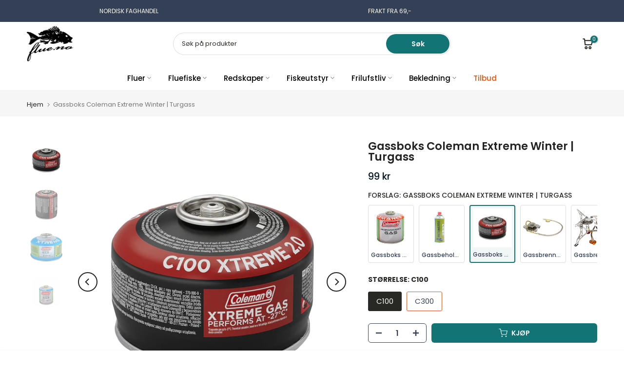

--- FILE ---
content_type: text/html; charset=utf-8
request_url: https://flue.no/products/thermos-microlite-500-twist-gsi?view=a-configs
body_size: 5631
content:

<div id="theme-configs"><section id="shopify-section-template--25813345763621__main-qv" class="shopify-section t4s-section t4s-section-main t4s-section-main-product t4s_tp_flickity t4s-section-admn-fixed"><link href="//flue.no/cdn/shop/t/67/assets/pre_flickityt4s.min.css?v=80452565481494416591763402910" rel="stylesheet" type="text/css" media="all" />
  <link href="//flue.no/cdn/shop/t/67/assets/slider-settings.css?v=46721434436777892401763402919" rel="stylesheet" type="text/css" media="all" />
  <link href="//flue.no/cdn/shop/t/67/assets/main-product.css?v=134637357451055475961763402904" rel="stylesheet" type="text/css" media="all" />
  <link href="//flue.no/cdn/shop/t/67/assets/qv-product.css?v=61730956059818974521763402915" rel="stylesheet" type="text/css" media="all" />
  <style>.t4s-drawer[aria-hidden=false] { z-index: 2000; }</style>
  
  <div class="t4s-container- t4s-product-quick-view t4s-product-media__without_thumbnails t4s-product-thumb-size__">
    <div data-product-featured='{"id":"9919764201765", "disableSwatch":true, "media": true,"enableHistoryState": false, "formID": "#product-form-9919764201765template--25813345763621__main-qv", "removeSoldout":false, "changeVariantByImg":true, "isNoPick":false,"hasSoldoutUnavailable":false,"enable_zoom_click_mb":null,"main_click":"null","canMediaGroup":false,"isGrouped":false,"available":true, "customBadge":null, "customBadgeHandle":null,"dateStart":1753239837, "compare_at_price":49900,"price":25900, "isPreoder":false, "showFirstMedia":false }' class="t4s-row t4s-row__product is-zoom-type__" data-t4s-zoom-main>
      <div class="t4s-col-md-6 t4s-col-12 t4s-col-item t4s-product__media-wrapper"><link href="//flue.no/cdn/shop/t/67/assets/slider-settings.css?v=46721434436777892401763402919" rel="stylesheet" type="text/css" media="all" />
            <div class="t4s-row t4s-g-0 t4s-gx-10 t4s-gx-lg-20">
              <div data-product-single-media-group class="t4s-col-12 t4s-col-item">
                <div data-t4s-gallery- data-main-media data-t4s-thumb-true class="t4s-row t4s-g-0 t4s-slide-eff-fade flickityt4s t4s_ratioadapt t4s_position_8 t4s_cover t4s-flicky-slider  t4s-slider-btn-true t4s-slider-btn-style-outline t4s-slider-btn-round t4s-slider-btn-small t4s-slider-btn-cl-dark t4s-slider-btn-vi-always t4s-slider-btn-hidden-mobile-false" data-flickityt4s-js='{"t4sid": "template--25813345763621__main-qv", "status": true, "checkVisibility": false, "cellSelector": "[data-main-slide]:not(.is--media-hide)","isFilter":false,"imagesLoaded": 0,"adaptiveHeight": 1, "contain": 1, "groupCells": "100%", "dragThreshold" : 6, "cellAlign": "left","wrapAround": true,"prevNextButtons": true,"percentPosition": 1,"pageDots": false, "autoPlay" : 0, "pauseAutoPlayOnHover" : true }'><div data-product-single-media-wrapper data-main-slide class="t4s-col-12 t4s-col-item t4s-product__media-item " data-media-id="53667535913253" data-nt-media-id="template--25813345763621__main-qv-53667535913253" data-media-type="image" data-grname="" data-grpvl="">
	<div data-t4s-gallery--open class="t4s_ratio t4s-product__media is-pswp-disable" style="--aspect-ratioapt:1.0;--mw-media:1000px">
		<noscript><img src="//flue.no/cdn/shop/files/0003720_microlite-500-twist-bluesky-blue.jpg?v=1753239958&amp;width=720" alt="" srcset="//flue.no/cdn/shop/files/0003720_microlite-500-twist-bluesky-blue.jpg?v=1753239958&amp;width=288 288w, //flue.no/cdn/shop/files/0003720_microlite-500-twist-bluesky-blue.jpg?v=1753239958&amp;width=576 576w" width="720" height="720" loading="lazy" class="t4s-img-noscript" sizes="(min-width: 1500px) 1500px, (min-width: 750px) calc((100vw - 11.5rem) / 2), calc(100vw - 4rem)"></noscript>
	   <img data-master="//flue.no/cdn/shop/files/0003720_microlite-500-twist-bluesky-blue.jpg?v=1753239958" class="lazyloadt4s t4s-lz--fadeIn" data-src="//flue.no/cdn/shop/files/0003720_microlite-500-twist-bluesky-blue.jpg?v=1753239958&width=1" data-widths="[100,200,400,600,700,800,900,1000,1200,1400,1600]" data-optimumx="2" data-sizes="auto" src="data:image/svg+xml,%3Csvg%20viewBox%3D%220%200%201000%201000%22%20xmlns%3D%22http%3A%2F%2Fwww.w3.org%2F2000%2Fsvg%22%3E%3C%2Fsvg%3E" width="1000" height="1000" alt="">
	   <span class="lazyloadt4s-loader"></span>
	</div>
</div><div data-product-single-media-wrapper data-main-slide class="t4s-col-12 t4s-col-item t4s-product__media-item " data-media-id="53667550101797" data-nt-media-id="template--25813345763621__main-qv-53667550101797" data-media-type="image" data-grname="" data-grpvl="">
	<div data-t4s-gallery--open class="t4s_ratio t4s-product__media is-pswp-disable" style="--aspect-ratioapt:0.43;--mw-media:430px">
		<noscript><img src="//flue.no/cdn/shop/files/61UmAfUYS2L._AC_UF894_1000_QL80.jpg?v=1753240139&amp;width=720" alt="" srcset="//flue.no/cdn/shop/files/61UmAfUYS2L._AC_UF894_1000_QL80.jpg?v=1753240139&amp;width=288 288w, //flue.no/cdn/shop/files/61UmAfUYS2L._AC_UF894_1000_QL80.jpg?v=1753240139&amp;width=576 576w" width="720" height="1674" loading="lazy" class="t4s-img-noscript" sizes="(min-width: 1500px) 1500px, (min-width: 750px) calc((100vw - 11.5rem) / 2), calc(100vw - 4rem)"></noscript>
	   <img data-master="//flue.no/cdn/shop/files/61UmAfUYS2L._AC_UF894_1000_QL80.jpg?v=1753240139" class="lazyloadt4s t4s-lz--fadeIn" data-src="//flue.no/cdn/shop/files/61UmAfUYS2L._AC_UF894_1000_QL80.jpg?v=1753240139&width=1" data-widths="[100,200,400,600,700,800,900,1000,1200,1400,1600]" data-optimumx="2" data-sizes="auto" src="data:image/svg+xml,%3Csvg%20viewBox%3D%220%200%20430%201000%22%20xmlns%3D%22http%3A%2F%2Fwww.w3.org%2F2000%2Fsvg%22%3E%3C%2Fsvg%3E" width="430" height="1000" alt="">
	   <span class="lazyloadt4s-loader"></span>
	</div>
</div><div data-product-single-media-wrapper data-main-slide class="t4s-col-12 t4s-col-item t4s-product__media-item " data-media-id="53667544105253" data-nt-media-id="template--25813345763621__main-qv-53667544105253" data-media-type="image" data-grname="" data-grpvl="">
	<div data-t4s-gallery--open class="t4s_ratio t4s-product__media is-pswp-disable" style="--aspect-ratioapt:1.2919896640826873;--mw-media:2000px">
		<noscript><img src="//flue.no/cdn/shop/files/67192_0_i.jpg?v=1753240139&amp;width=720" alt="" srcset="//flue.no/cdn/shop/files/67192_0_i.jpg?v=1753240139&amp;width=288 288w, //flue.no/cdn/shop/files/67192_0_i.jpg?v=1753240139&amp;width=576 576w" width="720" height="557" loading="lazy" class="t4s-img-noscript" sizes="(min-width: 1500px) 1500px, (min-width: 750px) calc((100vw - 11.5rem) / 2), calc(100vw - 4rem)"></noscript>
	   <img data-master="//flue.no/cdn/shop/files/67192_0_i.jpg?v=1753240139" class="lazyloadt4s t4s-lz--fadeIn" data-src="//flue.no/cdn/shop/files/67192_0_i.jpg?v=1753240139&width=1" data-widths="[100,200,400,600,700,800,900,1000,1200,1400,1600]" data-optimumx="2" data-sizes="auto" src="data:image/svg+xml,%3Csvg%20viewBox%3D%220%200%202000%201548%22%20xmlns%3D%22http%3A%2F%2Fwww.w3.org%2F2000%2Fsvg%22%3E%3C%2Fsvg%3E" width="2000" height="1548" alt="">
	   <span class="lazyloadt4s-loader"></span>
	</div>
</div><div data-product-single-media-wrapper data-main-slide class="t4s-col-12 t4s-col-item t4s-product__media-item " data-media-id="53667545973029" data-nt-media-id="template--25813345763621__main-qv-53667545973029" data-media-type="image" data-grname="" data-grpvl="">
	<div data-t4s-gallery--open class="t4s_ratio t4s-product__media is-pswp-disable" style="--aspect-ratioapt:0.6675;--mw-media:1335px">
		<noscript><img src="//flue.no/cdn/shop/files/615y6J3-SiL.jpg?v=1766309927&amp;width=720" alt="" srcset="//flue.no/cdn/shop/files/615y6J3-SiL.jpg?v=1766309927&amp;width=288 288w, //flue.no/cdn/shop/files/615y6J3-SiL.jpg?v=1766309927&amp;width=576 576w" width="720" height="1079" loading="lazy" class="t4s-img-noscript" sizes="(min-width: 1500px) 1500px, (min-width: 750px) calc((100vw - 11.5rem) / 2), calc(100vw - 4rem)"></noscript>
	   <img data-master="//flue.no/cdn/shop/files/615y6J3-SiL.jpg?v=1766309927" class="lazyloadt4s t4s-lz--fadeIn" data-src="//flue.no/cdn/shop/files/615y6J3-SiL.jpg?v=1766309927&width=1" data-widths="[100,200,400,600,700,800,900,1000,1200,1400,1600]" data-optimumx="2" data-sizes="auto" src="data:image/svg+xml,%3Csvg%20viewBox%3D%220%200%201335%202000%22%20xmlns%3D%22http%3A%2F%2Fwww.w3.org%2F2000%2Fsvg%22%3E%3C%2Fsvg%3E" width="1335" height="2000" alt="">
	   <span class="lazyloadt4s-loader"></span>
	</div>
</div><div data-product-single-media-wrapper data-main-slide class="t4s-col-12 t4s-col-item t4s-product__media-item " data-media-id="53667550789925" data-nt-media-id="template--25813345763621__main-qv-53667550789925" data-media-type="image" data-grname="" data-grpvl="">
	<div data-t4s-gallery--open class="t4s_ratio t4s-product__media is-pswp-disable" style="--aspect-ratioapt:1.0;--mw-media:859px">
		<noscript><img src="//flue.no/cdn/shop/files/microlite-500-twist-bleu-gsi.jpg?v=1753240046&amp;width=720" alt="" srcset="//flue.no/cdn/shop/files/microlite-500-twist-bleu-gsi.jpg?v=1753240046&amp;width=288 288w, //flue.no/cdn/shop/files/microlite-500-twist-bleu-gsi.jpg?v=1753240046&amp;width=576 576w" width="720" height="720" loading="lazy" class="t4s-img-noscript" sizes="(min-width: 1500px) 1500px, (min-width: 750px) calc((100vw - 11.5rem) / 2), calc(100vw - 4rem)"></noscript>
	   <img data-master="//flue.no/cdn/shop/files/microlite-500-twist-bleu-gsi.jpg?v=1753240046" class="lazyloadt4s t4s-lz--fadeIn" data-src="//flue.no/cdn/shop/files/microlite-500-twist-bleu-gsi.jpg?v=1753240046&width=1" data-widths="[100,200,400,600,700,800,900,1000,1200,1400,1600]" data-optimumx="2" data-sizes="auto" src="data:image/svg+xml,%3Csvg%20viewBox%3D%220%200%20859%20859%22%20xmlns%3D%22http%3A%2F%2Fwww.w3.org%2F2000%2Fsvg%22%3E%3C%2Fsvg%3E" width="859" height="859" alt="">
	   <span class="lazyloadt4s-loader"></span>
	</div>
</div></div>
                <div data-product-single-badge data-sort="sale,new,soldout,preOrder,custom" class="t4s-single-product-badge lazyloadt4s t4s-pa t4s-pe-none t4s-op-0" data-rendert4s="css://flue.no/cdn/shop/t/67/assets/single-pr-badge.css?v=8070179643820959801763402919"></div>
              </div></div></div>
      <div data-t4s-zoom-info class="t4s-col-md-6 t4s-col-12 t4s-col-item t4s-product__info-wrapper t4s-pr">
        <div id="product-zoom-template--25813345763621__main-qv" class="t4s-product__zoom-wrapper"></div>
        <div id="ProductInfo-template--template--25813345763621__main-qv__main" data-t4s-scroll-me class="t4s-product__info-container t4s-op-0 t4s-current-scrollbar"><h1 class="t4s-product__title" style="--title-family:var(--font-family-1);--title-style:none;--title-size:16px;--title-weight:600;--title-line-height:1;--title-spacing:0px;--title-color:#222222;--title-color-hover:#56cfe1;" ><a href="/products/thermos-microlite-500-twist-gsi">0,5L THERMOS MICROLITE 500 TWIST | GSI</a></h1><div class="t4s-product__price-review" style="--price-size:22px;--price-weight:400;--price-color:#696969;--price-sale-color:#ec0101;">
<div class="t4s-product-price"data-pr-price data-product-price data-saletype="0" ><del><span class=money>499 kr</span></del> <ins><span class=money>259 kr</span></ins>
</div><a href="#t4s-tab-reviewtemplate--25813345763621__main-qv" class="t4s-product__review t4s-d-inline-block"><div class="review-widget"><ryviu-widget-total reviews_data="" product_id="9919764201765" handle="thermos-microlite-500-twist-gsi"></ryviu-widget-total></div></a></div><div class="t4s-product__policies t4s-rte" data-product-policies>
<a href="/policies/shipping-policy">Frakt</a> kalkulert i utsjekking.
</div><style>
                  product-description .t4s-hidden{
                    display:none;
                  }
                  product-description .t4s-product__description{
                    transition: all .25s ease;
                  }
                  product-description.is--less .t4s-rl-text{
                    display: block;
                  }
                  product-description.is--less .t4s-rm-text{
                    display: none;
                  }
                  product-description.is--less .t4s-full-des{
                    display: block;
                  }
                  product-description.is--less .t4s-short-des{
                    display: none;
                  }
                </style><div class="t4s-product-info__item t4s-product__description">
                      <div class="t4s-rte">
                        <p>Go kalles this summer with this vintage navy and white striped v-neck t-shirt from the Nike. Perfect for pairing with denim and white kicks for a stylish kalles vibe.</p>
                      </div>
                    </div><script type="text/javascript">
                  // product description - readmore
                  class ProductDescription extends HTMLElement{
                    constructor(){
                      super();
                      this.lm_btn = this.querySelector('.t4s-pr-des-rm');
                      if(!this.lm_btn) return;
                      
                      this.lm_btn.addEventListener('click',()=>{
                        this.classList.toggle('is--less');
                      })
                    }
                  }
                  customElements.define('product-description',ProductDescription);
                </script><div class="t4s-product-form__variants is-no-pick__false is-payment-btn-true t4s-payment-button t4s-btn-color-dark  is-remove-soldout-false is-btn-full-width__false is-btn-atc-txt-3 is-btn-ck-txt-3 is--fist-ratio-false" style=" --wishlist-color: #222222;--wishlist-hover-color: #56cfe1;--wishlist-active-color: #e81e1e;--compare-color: #222222;--compare-hover-color: #56cfe1;--compare-active-color: #222222;" >
  <div data-callBackVariant id="t4s-callBackVariantproduct-form-9919764201765template--25813345763621__main-qv"><form method="post" action="/cart/add" id="product-form-9919764201765template--25813345763621__main-qv" accept-charset="UTF-8" class="t4s-form__product is--main-sticky" enctype="multipart/form-data" data-productid="9919764201765" novalidate="novalidate" data-type="add-to-cart-form" data-disable-swatch="true"><input type="hidden" name="form_type" value="product" /><input type="hidden" name="utf8" value="✓" /><input name="id" value="50784845562149" type="hidden"><link href="//flue.no/cdn/shop/t/67/assets/button-style.css?v=14170491694111950561763402871" rel="stylesheet" type="text/css" media="all" />
      <link href="//flue.no/cdn/shop/t/67/assets/custom-effect.css?v=95852894293946033061763402879" rel="stylesheet" media="print" onload="this.media='all'"><div class="t4s-product-form__buttons" style="--pr-btn-round:40px;">
        <div class="t4s-d-flex t4s-flex-wrap"><div data-quantity-wrapper class="t4s-quantity-wrapper t4s-product-form__qty">
                <button data-quantity-selector data-decrease-qty type="button" class="t4s-quantity-selector is--minus"><svg focusable="false" class="icon icon--minus" viewBox="0 0 10 2" role="presentation"><path d="M10 0v2H0V0z" fill="currentColor"></path></svg></button>
                <input data-quantity-value type="number" class="t4s-quantity-input" step="1" min="1" max="10" name="quantity" value="1" size="4" pattern="[0-9]*" inputmode="numeric">
                <button data-quantity-selector data-increase-qty type="button" class="t4s-quantity-selector is--plus"><svg focusable="false" class="icon icon--plus" viewBox="0 0 10 10" role="presentation"><path d="M6 4h4v2H6v4H4V6H0V4h4V0h2v4z" fill="currentColor" fill-rule="evenodd"></path></svg></button>
              </div><!-- render t4s_wis_cp.liquid --><button data-animation-atc='{ "ani":"t4s-ani-tada","time":6000 }' type="submit" name="add" data-atc-form class="t4s-product-form__submit t4s-btn t4s-btn-base t4s-btn-style-default t4s-btn-color-primary t4s-w-100 t4s-justify-content-center  t4s-btn-effect-sweep-to-bottom t4s-btn-loading__svg"><span class="t4s-btn-atc_text">Kjøp</span>
              <span class="t4s-loading__spinner" hidden>
                <svg width="16" height="16" hidden class="t4s-svg-spinner" focusable="false" role="presentation" viewBox="0 0 66 66" xmlns="http://www.w3.org/2000/svg"><circle class="t4s-path" fill="none" stroke-width="6" cx="33" cy="33" r="30"></circle></svg>
              </span>
            </button></div><div data-shopify="payment-button" class="shopify-payment-button"> <shopify-accelerated-checkout recommended="{&quot;supports_subs&quot;:true,&quot;supports_def_opts&quot;:false,&quot;name&quot;:&quot;shop_pay&quot;,&quot;wallet_params&quot;:{&quot;shopId&quot;:58489110726,&quot;merchantName&quot;:&quot;Flue.no&quot;,&quot;personalized&quot;:true}}" fallback="{&quot;supports_subs&quot;:true,&quot;supports_def_opts&quot;:true,&quot;name&quot;:&quot;buy_it_now&quot;,&quot;wallet_params&quot;:{}}" access-token="bb8e20f67cd2b7c6edc88c2085f4037c" buyer-country="NO" buyer-locale="nb" buyer-currency="NOK" variant-params="[{&quot;id&quot;:50784845562149,&quot;requiresShipping&quot;:true}]" shop-id="58489110726" enabled-flags="[&quot;ae0f5bf6&quot;]" > <div class="shopify-payment-button__button" role="button" disabled aria-hidden="true" style="background-color: transparent; border: none"> <div class="shopify-payment-button__skeleton">&nbsp;</div> </div> <div class="shopify-payment-button__more-options shopify-payment-button__skeleton" role="button" disabled aria-hidden="true">&nbsp;</div> </shopify-accelerated-checkout> <small id="shopify-buyer-consent" class="hidden" aria-hidden="true" data-consent-type="subscription"> Denne varen er et gjentatt eller utsatt kjøp. Ved å fortsette samtykker jeg i <span id="shopify-subscription-policy-button">kanselleringsretningslinjene</span> og godkjenner at dere kan belaste betalingsmåten min til prisene, frekvensen og datoene som er oppført på denne siden, inntil bestillingen er oppfylt eller jeg kansellerer, hvis det er tillatt. </small> </div><button data-class="t4s-mfp-btn-close-inline" data-id="t4s-pr-popup__notify-stock" data-storageid="notify-stock50784845562149" data-mfp-src data-open-mfp-ajax class="t4s-pr__notify-stock" type="button" data-notify-stock-btn data-variant-id="50784845562149" data-root-url="/" style="display: none">Gi meg beskjed når tilgjengelig.</button></div><input type="hidden" name="product-id" value="9919764201765" /><input type="hidden" name="section-id" value="template--25813345763621__main-qv" /></form><link href="//flue.no/cdn/shop/t/67/assets/ani-atc.min.css?v=133055140748028101731763402866" rel="stylesheet" media="print" onload="this.media='all'"></div>
</div><div class="t4s-extra-link" ><a class="t4s-ch" data-no-instant rel="nofollow" href="/products/thermos-microlite-500-twist-gsi" data-class="t4s-mfp-btn-close-inline" data-id="t4s-pr-popup__contact" data-storageid="contact_product9919764201765" data-open-mfp-ajax data-style="max-width:570px" data-mfp-src="/products/thermos-microlite-500-twist-gsi/?section_id=ajax_popup" data-phone='true'>Spør et spørmål</a></div><div class="t4s-product_meta" ><div class="t4s-sku-wrapper" data-product-sku>SKU: <span class="t4s-productMeta__value t4s-sku-value t4s-csecondary" data-product__sku-number>974278</span></div><div data-product-available class="t4s-available-wrapper">Tilgjengelighet: <span class="t4s-productMeta__value t4s-available-value">
                    <span data-available-status class="t4s-available-status t4s-csecondary t4s-dib ">
                      <span data-instock-status class="">På Lager</span>
                      <span data-preorder-status class="t4s-dn">Forhåndsbestill</span>
                    </span>
                    <span data-soldout-status class="t4s-soldout-status t4s-csecondary t4s-dib t4s-dn">Utsolgt</span>
                    </span></div><div class="t4s-collections-wrapper">Kategorier:
                    <a class="t4s-dib" href="/collections/black-week-black-friday-tilbud">Black Week 2025: Black Friday Tilbud</a> <a class="t4s-dib" href="/collections/cyber-monday">Cyber Monday</a> <a class="t4s-dib" href="/collections/fiskeredskaper-gadgets">Fiskeredskaper | Gadgets</a> <a class="t4s-dib" href="/collections/gsi">GSI</a> <a class="t4s-dib" href="/collections/marka-og-fjellfiske">Marka og fjellfiske</a> <a class="t4s-dib" href="/collections/nordic-outdoor">Nordic Outdoor</a> <a class="t4s-dib" href="/collections/ukens-tilbud-pa-fluefiskeutstyr">Ukens Tilbud på fluefiskeutstyr</a> </div><div class="t4s-tags-wrapper">Tags:
                        <a class="t4s-dib" href="/collections/black-week-black-friday-tilbud/beredskapslager">Beredskapslager</a> <a class="t4s-dib" href="/collections/black-week-black-friday-tilbud/drikke">drikke</a> <a class="t4s-dib" href="/collections/black-week-black-friday-tilbud/drikkeflaske">drikkeflaske</a> <a class="t4s-dib" href="/collections/black-week-black-friday-tilbud/egenberedskap">egenberedskap</a> <a class="t4s-dib" href="/collections/black-week-black-friday-tilbud/flaske">flaske</a> <a class="t4s-dib" href="/collections/black-week-black-friday-tilbud/gadgets">Gadgets</a> <a class="t4s-dib" href="/collections/black-week-black-friday-tilbud/gsi">GSI</a> <a class="t4s-dib" href="/collections/black-week-black-friday-tilbud/gsi-outdoors">GSI Outdoors</a> <a class="t4s-dib" href="/collections/black-week-black-friday-tilbud/thermoflaske">Thermoflaske</a> </div></div><div class="t4s-product_social-share t4s-text-start" ><link href="//flue.no/cdn/shop/t/67/assets/icon-social.css?v=76950054417889237641763402891" rel="stylesheet" type="text/css" media="all" />
                  <div class="t4s-product__social t4s-socials-block t4s-setts-color-true social-main-qv-6" style="--cl:#222222;--bg-cl:#56cfe1;--mgb: px;--mgb-mb: px; --bd-radius:0px;"><div class="t4s-socials t4s-socials-style-1 t4s-socials-size-extra_small t4s-setts-color-true t4s-row t4s-gx-md-20 t4s-gy-md-5 t4s-gx-6 t4s-gy-2"><div class="t4s-col-item t4s-col-auto">
     <a title='Del på Facebook' data-no-instant rel="noopener noreferrer nofollow" href="https://www.facebook.com/sharer/sharer.php?u=https://flue.no/products/thermos-microlite-500-twist-gsi" target="_blank" class="facebook" data-tooltip="top"><svg class=" t4s-icon-facebook" role="presentation" viewBox="0 0 320 512"><path d="M279.14 288l14.22-92.66h-88.91v-60.13c0-25.35 12.42-50.06 52.24-50.06h40.42V6.26S260.43 0 225.36 0c-73.22 0-121.08 44.38-121.08 124.72v70.62H22.89V288h81.39v224h100.17V288z"/></svg></a>
    </div><div class="t4s-col-item t4s-col-auto">
          <a title='Del via Epost' data-no-instant rel="noopener noreferrer nofollow" href="mailto:?subject=0,5L%20THERMOS%20MICROLITE%20500%20TWIST%20%7C%20GSI&amp;body=https://flue.no/products/thermos-microlite-500-twist-gsi" target="_blank" class="email" data-tooltip="top"><svg class=" t4s-icon-mail" role="presentation" viewBox="0 0 512 512"><path d="M464 64C490.5 64 512 85.49 512 112C512 127.1 504.9 141.3 492.8 150.4L275.2 313.6C263.8 322.1 248.2 322.1 236.8 313.6L19.2 150.4C7.113 141.3 0 127.1 0 112C0 85.49 21.49 64 48 64H464zM217.6 339.2C240.4 356.3 271.6 356.3 294.4 339.2L512 176V384C512 419.3 483.3 448 448 448H64C28.65 448 0 419.3 0 384V176L217.6 339.2z"/></svg></a>
        </div></div>

</div></div></div>
      </div>
    </div> 
  </div></section><section id="shopify-section-template--25813345763621__main-qs" class="shopify-section t4s-section t4s-section-main t4s-section-main-product t4s-section-admn-fixed"><link href="//flue.no/cdn/shop/t/67/assets/qs-product.css?v=28443009901869432391763402914" rel="stylesheet" type="text/css" media="all" />

<div class="t4s-product-quick-shop" data-product-featured='{"id":"9919764201765", "isQuickShopForm": true, "disableSwatch":true, "media": true,"enableHistoryState": false, "formID": "#product-form-9919764201765template--25813345763621__main-qs", "removeSoldout":false, "changeVariantByImg":true, "isNoPick":false,"hasSoldoutUnavailable":false,"enable_zoom_click_mb":false,"main_click":"none","canMediaGroup":false,"isGrouped":false,"hasIsotope":false,"available":true, "customBadge":null, "customBadgeHandle":null,"dateStart":1753239837, "compare_at_price":49900,"price":25900, "isPreoder":false }'>
    <div class="t4s-product-qs-inner"><h1 class="t4s-product-qs__title" style="--title-family:var(--font-family-1);--title-style:none;--title-size:16px;--title-weight:600;--title-line-height:1;--title-spacing:0px;--title-color:#222222;--title-color-hover:#56cfe1;" ><a href="/products/thermos-microlite-500-twist-gsi">0,5L THERMOS MICROLITE 500 TWIST | GSI</a></h1><div class="t4s-product-qs__price" style="--price-size:22px;--price-weight:400;--price-color:#696969;--price-sale-color:#ec0101;">
<div class="t4s-product-price"data-pr-price data-product-price data-saletype="2" ><del><span class=money>499 kr</span></del> <ins><span class=money>259 kr</span></ins>
 <span class="t4s-badge-price">Spar <span class=money>240 kr</span></span>
</div></div><div class="t4s-product-form__variants is-no-pick__false is-payment-btn-true t4s-payment-button t4s-btn-color-dark  is-remove-soldout-false is-btn-full-width__ is-btn-atc-txt-3 is-btn-ck-txt-3 is--fist-ratio-false" style=" --wishlist-color: #222222;--wishlist-hover-color: #56cfe1;--wishlist-active-color: #e81e1e;--compare-color: #222222;--compare-hover-color: #56cfe1;--compare-active-color: #222222;" >
  <div data-callBackVariant id="t4s-callBackVariantproduct-form-9919764201765template--25813345763621__main-qs"><form method="post" action="/cart/add" id="product-form-9919764201765template--25813345763621__main-qs" accept-charset="UTF-8" class="t4s-form__product is--main-sticky" enctype="multipart/form-data" data-productid="9919764201765" novalidate="novalidate" data-type="add-to-cart-form" data-disable-swatch="true"><input type="hidden" name="form_type" value="product" /><input type="hidden" name="utf8" value="✓" /><input name="id" value="50784845562149" type="hidden"><link href="//flue.no/cdn/shop/t/67/assets/button-style.css?v=14170491694111950561763402871" rel="stylesheet" type="text/css" media="all" />
      <link href="//flue.no/cdn/shop/t/67/assets/custom-effect.css?v=95852894293946033061763402879" rel="stylesheet" media="print" onload="this.media='all'"><div class="t4s-product-form__buttons" style="--pr-btn-round:40px;">
        <div class="t4s-d-flex t4s-flex-wrap"><div data-quantity-wrapper class="t4s-quantity-wrapper t4s-product-form__qty">
                <button data-quantity-selector data-decrease-qty type="button" class="t4s-quantity-selector is--minus"><svg focusable="false" class="icon icon--minus" viewBox="0 0 10 2" role="presentation"><path d="M10 0v2H0V0z" fill="currentColor"></path></svg></button>
                <input data-quantity-value type="number" class="t4s-quantity-input" step="1" min="1" max="10" name="quantity" value="1" size="4" pattern="[0-9]*" inputmode="numeric">
                <button data-quantity-selector data-increase-qty type="button" class="t4s-quantity-selector is--plus"><svg focusable="false" class="icon icon--plus" viewBox="0 0 10 10" role="presentation"><path d="M6 4h4v2H6v4H4V6H0V4h4V0h2v4z" fill="currentColor" fill-rule="evenodd"></path></svg></button>
              </div><!-- render t4s_wis_cp.liquid --><button data-animation-atc='{ "ani":"t4s-ani-shake","time":3000 }' type="submit" name="add" data-atc-form class="t4s-product-form__submit t4s-btn t4s-btn-base t4s-btn-style-default t4s-btn-color-primary t4s-w-100 t4s-justify-content-center  t4s-btn-effect-sweep-to-top t4s-btn-loading__svg"><span class="t4s-btn-atc_text">Kjøp</span>
              <span class="t4s-loading__spinner" hidden>
                <svg width="16" height="16" hidden class="t4s-svg-spinner" focusable="false" role="presentation" viewBox="0 0 66 66" xmlns="http://www.w3.org/2000/svg"><circle class="t4s-path" fill="none" stroke-width="6" cx="33" cy="33" r="30"></circle></svg>
              </span>
            </button></div><div data-shopify="payment-button" class="shopify-payment-button"> <shopify-accelerated-checkout recommended="{&quot;supports_subs&quot;:true,&quot;supports_def_opts&quot;:false,&quot;name&quot;:&quot;shop_pay&quot;,&quot;wallet_params&quot;:{&quot;shopId&quot;:58489110726,&quot;merchantName&quot;:&quot;Flue.no&quot;,&quot;personalized&quot;:true}}" fallback="{&quot;supports_subs&quot;:true,&quot;supports_def_opts&quot;:true,&quot;name&quot;:&quot;buy_it_now&quot;,&quot;wallet_params&quot;:{}}" access-token="bb8e20f67cd2b7c6edc88c2085f4037c" buyer-country="NO" buyer-locale="nb" buyer-currency="NOK" variant-params="[{&quot;id&quot;:50784845562149,&quot;requiresShipping&quot;:true}]" shop-id="58489110726" enabled-flags="[&quot;ae0f5bf6&quot;]" > <div class="shopify-payment-button__button" role="button" disabled aria-hidden="true" style="background-color: transparent; border: none"> <div class="shopify-payment-button__skeleton">&nbsp;</div> </div> <div class="shopify-payment-button__more-options shopify-payment-button__skeleton" role="button" disabled aria-hidden="true">&nbsp;</div> </shopify-accelerated-checkout> <small id="shopify-buyer-consent" class="hidden" aria-hidden="true" data-consent-type="subscription"> Denne varen er et gjentatt eller utsatt kjøp. Ved å fortsette samtykker jeg i <span id="shopify-subscription-policy-button">kanselleringsretningslinjene</span> og godkjenner at dere kan belaste betalingsmåten min til prisene, frekvensen og datoene som er oppført på denne siden, inntil bestillingen er oppfylt eller jeg kansellerer, hvis det er tillatt. </small> </div><button data-class="t4s-mfp-btn-close-inline" data-id="t4s-pr-popup__notify-stock" data-storageid="notify-stock50784845562149" data-mfp-src data-open-mfp-ajax class="t4s-pr__notify-stock" type="button" data-notify-stock-btn data-variant-id="50784845562149" data-root-url="/" style="display: none">Gi meg beskjed når tilgjengelig.</button></div><input type="hidden" name="product-id" value="9919764201765" /><input type="hidden" name="section-id" value="template--25813345763621__main-qs" /></form><link href="//flue.no/cdn/shop/t/67/assets/ani-atc.min.css?v=133055140748028101731763402866" rel="stylesheet" media="print" onload="this.media='all'"></div>
</div></div>
</div></section></div>


--- FILE ---
content_type: text/html; charset=utf-8
request_url: https://flue.no/?section_id=search-hidden
body_size: 1816
content:
<div id="shopify-section-search-hidden" class="shopify-section"><div class="t4s-drawer__header">
    <span class="is--login" aria-hidden="false">Søk i nettbutikken</span>
    <button class="t4s-drawer__close" data-drawer-close aria-label="Lukk søk"><svg class="t4s-iconsvg-close" role="presentation" viewBox="0 0 16 14"><path d="M15 0L1 14m14 0L1 0" stroke="currentColor" fill="none" fill-rule="evenodd"></path></svg></button>
  </div>
  <form data-frm-search action="/search" method="get" class="t4s-mini-search__frm t4s-pr" role="search"><div class="t4s-mini-search__btns t4s-pr t4s-oh">
       <input type="hidden" name="resources[options][fields]" value="title,product_type,variants.title,vendor,variants.sku,tag">
      <input data-input-search class="t4s-mini-search__input" autocomplete="off" type="text" name="q" placeholder="Søk">
      <button data-submit-search class="t4s-mini-search__submit t4s-btn-loading__svg" type="submit">
        <svg class="t4s-btn-op0" viewBox="0 0 18 19" width="16"><path fill-rule="evenodd" clip-rule="evenodd" d="M11.03 11.68A5.784 5.784 0 112.85 3.5a5.784 5.784 0 018.18 8.18zm.26 1.12a6.78 6.78 0 11.72-.7l5.4 5.4a.5.5 0 11-.71.7l-5.41-5.4z" fill="currentColor"></path></svg>
        <div class="t4s-loading__spinner t4s-dn">
          <svg width="16" height="16" aria-hidden="true" focusable="false" role="presentation" class="t4s-svg__spinner" viewBox="0 0 66 66" xmlns="http://www.w3.org/2000/svg"><circle class="t4s-path" fill="none" stroke-width="6" cx="33" cy="33" r="30"></circle></svg>
        </div>
      </button>
    </div><div data-listKey class="t4s-mini-search__keys">
        <span class="t4s-mini-search__label">hurtigsøk</span>
        <ul class="t4s-mini-search__listKey t4s-d-block"><li class="t4s-d-inline-block"><a data-key='Sjøørrett' href="/search/suggest?type=product&options%5Bunavailable_products%5D=&options%5Bprefix%5D=last&q=Sj%C3%B8%C3%B8rrett">Sjøørrett, </a></li>
          <li class="t4s-d-inline-block"><a data-key='Saltvannsfluer' href="/search/suggest?type=product&options%5Bunavailable_products%5D=&options%5Bprefix%5D=last&q=Saltvannsfluer">Saltvannsfluer, </a></li>
          <li class="t4s-d-inline-block"><a data-key='ørret' href="/search/suggest?type=product&options%5Bunavailable_products%5D=&options%5Bprefix%5D=last&q=%C3%B8rret">ørret, </a></li>
          <li class="t4s-d-inline-block"><a data-key='tørrfluer' href="/search/suggest?type=product&options%5Bunavailable_products%5D=&options%5Bprefix%5D=last&q=t%C3%B8rrfluer">tørrfluer, </a></li>
          <li class="t4s-d-inline-block"><a data-key='våtfluer' href="/search/suggest?type=product&options%5Bunavailable_products%5D=&options%5Bprefix%5D=last&q=v%C3%A5tfluer">våtfluer, </a></li>
          <li class="t4s-d-inline-block"><a data-key='streamerfluer' href="/search/suggest?type=product&options%5Bunavailable_products%5D=&options%5Bprefix%5D=last&q=streamerfluer">streamerfluer, </a></li>
          <li class="t4s-d-inline-block"><a data-key='laksefluer' href="/search/suggest?type=product&options%5Bunavailable_products%5D=&options%5Bprefix%5D=last&q=laksefluer">laksefluer </a></li>
          </ul>
      </div><div data-listsuggest-search data-listKey class="t4s-mini-search__keys"></div>
  </form><div data-title-search class="t4s-mini-search__title">Tips til søk:</div><div class="t4s-drawer__content">
    <div class="t4s-drawer__main">
      <div data-t4s-scroll-me class="t4s-drawer__scroll t4s-current-scrollbar">

        <div data-skeleton-search class="t4s-skeleton_wrap t4s-dn"><div class="t4s-row t4s-space-item-inner">
            <div class="t4s-col-auto t4s-col-item t4s-widget_img_pr"><div class="t4s-skeleton_img"></div></div>
            <div class="t4s-col t4s-col-item t4s-widget_if_pr"><div class="t4s-skeleton_txt1"></div><div class="t4s-skeleton_txt2"></div></div>
          </div><div class="t4s-row t4s-space-item-inner">
            <div class="t4s-col-auto t4s-col-item t4s-widget_img_pr"><div class="t4s-skeleton_img"></div></div>
            <div class="t4s-col t4s-col-item t4s-widget_if_pr"><div class="t4s-skeleton_txt1"></div><div class="t4s-skeleton_txt2"></div></div>
          </div><div class="t4s-row t4s-space-item-inner">
            <div class="t4s-col-auto t4s-col-item t4s-widget_img_pr"><div class="t4s-skeleton_img"></div></div>
            <div class="t4s-col t4s-col-item t4s-widget_if_pr"><div class="t4s-skeleton_txt1"></div><div class="t4s-skeleton_txt2"></div></div>
          </div><div class="t4s-row t4s-space-item-inner">
            <div class="t4s-col-auto t4s-col-item t4s-widget_img_pr"><div class="t4s-skeleton_img"></div></div>
            <div class="t4s-col t4s-col-item t4s-widget_if_pr"><div class="t4s-skeleton_txt1"></div><div class="t4s-skeleton_txt2"></div></div>
          </div></div>
        <div data-results-search class="t4s-mini-search__content t4s_ratioadapt"><div class="t4s-row t4s-space-item-inner t4s-widget__pr">
	<div class="t4s-col-item t4s-col t4s-widget_img_pr"><a class="t4s-d-block t4s-pr t4s-oh t4s_ratio t4s-bg-11" href="/products/streaking-caddis" style="background: url(//flue.no/cdn/shop/products/streaking-caddis-dh-flue-no-fiskefluer-46720.jpg?v=1766079717&width=1);--aspect-ratioapt: 1.3555555555555556">
				<img class="lazyloadt4s" data-src="//flue.no/cdn/shop/products/streaking-caddis-dh-flue-no-fiskefluer-46720.jpg?v=1766079717&width=1" data-widths="[100,200,400,600,700]" data-optimumx="2" data-sizes="auto" src="[data-uri]" width="610" height="450" alt="Streaking Caddis DH - Flue.no - Fiskefluer">
			</a></div>
	<div class="t4s-col-item t4s-col t4s-widget_if_pr">
		<a href="/products/streaking-caddis" class="t4s-d-block t4s-widget__pr-title">Streaking Caddis</a><div class="t4s-widget__pr-price"data-pr-price><span class=money>15 kr</span>
</div></div>
</div>
 <div class="t4s-row t4s-space-item-inner t4s-widget__pr">
	<div class="t4s-col-item t4s-col t4s-widget_img_pr"><a class="t4s-d-block t4s-pr t4s-oh t4s_ratio t4s-bg-11" href="/products/palmermygg" style="background: url(//flue.no/cdn/shop/products/palmermygg-flue-no-fiskefluer-24331.jpg?v=1766210836&width=1);--aspect-ratioapt: 1.146341463414634">
				<img class="lazyloadt4s" data-src="//flue.no/cdn/shop/products/palmermygg-flue-no-fiskefluer-24331.jpg?v=1766210836&width=1" data-widths="[100,200,400,600,700]" data-optimumx="2" data-sizes="auto" src="[data-uri]" width="1269" height="1107" alt="Palmermygg - Flue.no - Fiskefluer">
			</a></div>
	<div class="t4s-col-item t4s-col t4s-widget_if_pr">
		<a href="/products/palmermygg" class="t4s-d-block t4s-widget__pr-title">Palmermygg</a><div class="t4s-widget__pr-price"data-pr-price><span class=money>15 kr</span>
</div></div>
</div>
 <div class="t4s-row t4s-space-item-inner t4s-widget__pr">
	<div class="t4s-col-item t4s-col t4s-widget_img_pr"><a class="t4s-d-block t4s-pr t4s-oh t4s_ratio t4s-bg-11" href="/products/superpuppan" style="background: url(//flue.no/cdn/shop/products/superpuppan-varfluepuppe-flue-no-fiskefluer-83056.jpg?v=1766038288&width=1);--aspect-ratioapt: 1.3391549295774647">
				<img class="lazyloadt4s" data-src="//flue.no/cdn/shop/products/superpuppan-varfluepuppe-flue-no-fiskefluer-83056.jpg?v=1766038288&width=1" data-widths="[100,200,400,600,700]" data-optimumx="2" data-sizes="auto" src="[data-uri]" width="2377" height="1775" alt="Superpuppan vårfluepuppe - Flue.no - Fiskefluer">
			</a></div>
	<div class="t4s-col-item t4s-col t4s-widget_if_pr">
		<a href="/products/superpuppan" class="t4s-d-block t4s-widget__pr-title">Superpuppan vårfluepuppe</a><div class="t4s-widget__pr-price"data-pr-price><span class=money>15 kr</span>
</div></div>
</div>
 <div class="t4s-row t4s-space-item-inner t4s-widget__pr">
	<div class="t4s-col-item t4s-col t4s-widget_img_pr"><a class="t4s-d-block t4s-pr t4s-oh t4s_ratio t4s-bg-11" href="/products/klinkhammer-brown" style="background: url(//flue.no/cdn/shop/products/klinkhammer-brown-flue-no-fiskefluer-76432.jpg?v=1766038529&width=1);--aspect-ratioapt: 1.1950286806883366">
				<img class="lazyloadt4s" data-src="//flue.no/cdn/shop/products/klinkhammer-brown-flue-no-fiskefluer-76432.jpg?v=1766038529&width=1" data-widths="[100,200,400,600,700]" data-optimumx="2" data-sizes="auto" src="[data-uri]" width="1250" height="1046" alt="Klinkhammer Brown - Flue.no - Fiskefluer">
			</a></div>
	<div class="t4s-col-item t4s-col t4s-widget_if_pr">
		<a href="/products/klinkhammer-brown" class="t4s-d-block t4s-widget__pr-title">Klinkhammer Brown</a><div class="t4s-widget__pr-price"data-pr-price><span class=money>15 kr</span>
</div></div>
</div>
 <div class="t4s-row t4s-space-item-inner t4s-widget__pr">
	<div class="t4s-col-item t4s-col t4s-widget_img_pr"><a class="t4s-d-block t4s-pr t4s-oh t4s_ratio t4s-bg-11" href="/products/black-gnat" style="background: url(//flue.no/cdn/shop/products/black-gnat-flue-no-fiskefluer-57362.jpg?v=1766038713&width=1);--aspect-ratioapt: 1.326996197718631">
				<img class="lazyloadt4s" data-src="//flue.no/cdn/shop/products/black-gnat-flue-no-fiskefluer-57362.jpg?v=1766038713&width=1" data-widths="[100,200,400,600,700]" data-optimumx="2" data-sizes="auto" src="[data-uri]" width="1396" height="1052" alt="Black Gnat - Flue.no - Fiskefluer">
			</a></div>
	<div class="t4s-col-item t4s-col t4s-widget_if_pr">
		<a href="/products/black-gnat" class="t4s-d-block t4s-widget__pr-title">Black Gnat</a><div class="t4s-widget__pr-price"data-pr-price><span class=money>15 kr</span>
</div></div>
</div>
 </div>
      </div>
    </div><div data-viewAll-search class="t4s-drawer__bottom">
          <a href="/collections/fiskefluer-til-fluefiske" class="t4s-mini-search__viewAll t4s-d-block">Se alle <svg width="16" xmlns="http://www.w3.org/2000/svg" viewBox="0 0 32 32"><path d="M 18.71875 6.78125 L 17.28125 8.21875 L 24.0625 15 L 4 15 L 4 17 L 24.0625 17 L 17.28125 23.78125 L 18.71875 25.21875 L 27.21875 16.71875 L 27.90625 16 L 27.21875 15.28125 Z"/></svg></a>
        </div></div></div>

--- FILE ---
content_type: text/css
request_url: https://cdn.shopify.com/extensions/019bd59f-0611-7e07-8724-6ef050c905c5/ecomrise-upsell-bundle-178/assets/ecomrise.css
body_size: 195
content:
.ecomrise-loading{pointer-events:none;width:24px;height:24px;border:1px solid transparent;border-color:red #eee #eee;border-radius:50%;animation:1s linear infinite ecomrise-loadingspin}.er-disabled{pointer-events:none!important;opacity:.7!important;cursor:not-allowed!important}@keyframes spinner{to{transform:rotate(360deg)}}.er-spinner .er-btn__atc,.er-spinner .er-volume-btn__atc{position:relative;pointer-events:none}.er-spinner button span{opacity:0}.er-spinner button:before{content:"";box-sizing:border-box;position:absolute;top:50%;left:50%;width:25px;height:25px;margin-top:-12px;margin-left:-12px;border-radius:50%;border:1px solid #ccc;border-top-color:#000;animation:.6s linear infinite spinner}.er-toast{position:fixed;top:0;right:0;z-index:9999999}.er-toast__message{position:relative;width:300px;min-height:50px;border-radius:5px;border:1px solid;margin-top:10px;margin-right:10px;padding:.4em .5em;font-size:14px;display:flex;align-items:center;box-shadow:1px 1px 4px gray;transition:.3s}.er-toast__message-title{font-size:15px;margin-bottom:.4em}.er-toast__message-cross-icon{position:absolute;top:0;right:.5em;width:.8em;height:.8em;padding-top:inherit;transform:translateY(10%);cursor:pointer}.er-toast__message--hidden{transform:translateX(50%);opacity:0}.er-toast__message--success{background:#cdffa7;border-color:#48a700;color:#1c4100}.er-toast__message--success .er-toast__message-cross-icon{color:#327400}.er-toast__message--error{background:#ffa7a7;border-color:#a70000;color:#000}.er-toast__message--error .er-toast__message-cross-icon{color:#000}@keyframes ecomrise-loadingspin{100%{transform:rotate(360deg)}}.er-cart-discount{display:flex;gap:1em;text-align:right;width:100%;justify-content:flex-end;margin:0 0 .5em;font-size:14px;line-height:1.4;font-weight:500;color:red}.er-cart-discount .er-discount-amount{white-space:nowrap}.er-cart-discount svg{fill:currentColor;display:inline-block;vertical-align:top;width:1em;height:1em;position:relative;top:.2em;margin:0 .25em}[data-er-cart-item-line-price],[data-er-cart-total-price]{display:flex!important;gap:5px}.er-price-has-sale .er-pr-item__price-normal{text-decoration:line-through!important}.er-pr-item__price,.er-pr-item__qty{display:inline-flex;gap:5px;align-items:center}.buyx-gety-btn__atc:disabled{opacity:.6;cursor:not-allowed}.er-effect--flash{overflow:hidden;position:relative}.er-effect--flash::after{background-image:linear-gradient(90deg,transparent,var(--rule_featured_badge_effect_color),transparent);content:"";left:150%;position:absolute;top:0;bottom:0;transform:skew(-20deg);width:200%;animation:5s cubic-bezier(.01,.56,1,1) infinite erFlashEffect;opacity:.7}.er-button-disabled{opacity:.7;pointer-events:none}@keyframes erFlashEffect{100%,20%{left:-200%}}

--- FILE ---
content_type: text/css
request_url: https://cdn.shopify.com/extensions/019bd59f-0611-7e07-8724-6ef050c905c5/ecomrise-upsell-bundle-178/assets/volume_discounts.css
body_size: 3378
content:
.er-volume-discounts__wrapper {
  width: var(--min_width);
  max-width: 100%;
  background: var(--bg_color);
  display: block;
  padding: var(--padding);
  border-radius: 4px;
  margin-left: var(--box-margin-left);
  margin-right: var(--box-margin-right);
}
.er-volume-discounts__wrapper p {
  margin: 0;
}
.er-volume-discounts__wrapper .er-hidden {
  display: none !important;
}

.er-volume-discounts__wrapper .er-select {
  position: relative;
}
.er-volume-discounts__heading {
  margin: 10px 0;
}
.er-volume-discounts__wrapper .er-select__select {
  font-size: inherit;
  line-height: inherit;
  font-weight: 500;
  -webkit-appearance: none;
  appearance: none;
  width: 100%;
  margin: 0;
  padding: 7px 2.25em 8px 16px;
  border: 1px solid rgba(0, 0, 0, 0.07);
  background-image: none;
  border-radius: 20px;
}

.er-volume-discounts__wrapper .er-select__icon {
  position: absolute;
  right: 16px;
  top: 50%;
  transform: translateY(-50%);
  pointer-events: none;
}

.er-volume-discounts__wrapper .er-option-radio {
  position: relative;
  margin-right: 11px;
  cursor: pointer;
  width: 14px;
  flex: 0 0 14px;
}

.er-volume-discounts__wrapper .er-option-radio::before,
.er-volume-discounts__wrapper .er-option-radio::after {
  content: "";
  display: block;
  border-radius: 50px;
  position: absolute;
  top: 50%;
  left: 50%;
  transform: translate(-50%, -50%);
}

.er-volume-discounts__wrapper .er-option-radio::before {
  width: 14px;
  height: 14px;
  border-radius: 14px;
  border: 2px solid var(--rule_color);
}

.er-volume-discounts__wrapper .er-option-radio::after {
  width: 6px;
  height: 6px;
  background-color: var(--rule_color);
  opacity: 0;
  transition: all 0.2s ease;
}

.er-volume-discounts__wrapper .er-rule-item:hover .er-option-radio::after {
  opacity: 0.5;
}

.er-volume-discounts__wrapper .er-rule-price__compare {
  text-decoration: line-through;
}
.ec-sold-out {
  color: #aaa;
  text-decoration: line-through;
}
button.er-volume-btn__atc {
  margin: 15px 0 0;
  cursor: pointer;
  border-radius: var(--action_btn_border_radius);
  text-align: center;
  display: inline-block;
  width: 100%;
  background-color: var(--action_btn_bg) !important;
  border: none;
  padding: 12px 18px;
}

div[class*="er-volume-discounts__list"] .er-rule-item__box {
  position: relative;
  padding: 18px 16px 20px;
  color: var(--rule_color);
  background-color: var(--rule_bg);
  border-radius: var(--rule_border_radius);
}

div[class*="er-volume-discounts__list"] .er-rule-item__box:before {
  content: "";
  border-radius: var(--rule_border_radius);
  border: 1px solid var(--rule_border_color);
  position: absolute;
  top: 0;
  right: 0;
  left: 0;
  bottom: 0;
  padding: 0 16px;
  z-index: 0;
  transition: border 300ms ease;
}

div[class*="er-volume-discounts__list"] .er-rule__variations {
  font-size: var(--rule_variant_font_size);
  position: relative;
  z-index: 5;
}

div[class*="er-volume-discounts__list"] .er-rule-item__trigger {
  display: block;
  position: absolute;
  top: 0;
  right: 0;
  bottom: 0;
  left: 0;
  z-index: 5;
  cursor: pointer;
}

div[class*="er-volume-discounts__list"] .er-rule-item__main {
  display: block;
  width: 100%;
  color: inherit;
}

div[class*="er-volume-discounts__list"] [type="radio"] {
  position: absolute;
  left: -9999px;
  display: none;
}

div[class*="er-volume-discounts__list"] .er-rule-item__featured {
  display: flex;
  max-width: 100%;
}

div[class*="er-volume-discounts__list"] .er-rule-item__summary {
  line-height: 1.2;
  display: flex;
  align-items: flex-start;
  position: relative;
  z-index: 1;
  margin: 0 0 9px;
}

div[class*="er-volume-discounts__list"] .er-rule-item__radio {
  flex-basis: 0;
  flex-grow: 1;
}

div[class*="er-volume-discounts__list"] .er-rule-item__name {
  margin: 0;
  flex-basis: 0;
  flex-grow: 1;
}

div[class*="er-volume-discounts__list"] .er-rule-item {
  font-size: var(--rule_font_size);
  line-height: 1.2;
  position: relative;
  min-width: 140px;
}
.er-volume-discounts__list .er-rule-item {
  margin-bottom: var(--rule_gap);
}
div[class*="er-volume-discounts__list"] .er-rule-price {
  display: flex;
  flex-direction: column;
  align-items: flex-end;
  font-size: var(--rule_font_size);
  font-weight: 500;
  line-height: inherit;
  color: inherit;
  letter-spacing: inherit;
}

div[class*="er-volume-discounts__list"] .er-rule-price__price {
  margin-left: -5px;
  text-align: right;
}

div[class*="er-volume-discounts__list"] .er-rule-price__label,
div[class*="er-volume-discounts__list"] .er-rule-price__regular,
div[class*="er-volume-discounts__list"] .er-rule-price__compare {
  display: inline-block;
  vertical-align: baseline;
  padding-left: 5px;
}

div[class*="er-volume-discounts__list"] .er-rule-price__label {
  font-size: 0.75em;
  font-weight: 500;
}

div[class*="er-volume-discounts__list"] .er-rule-price--per-item {
  margin-bottom: 7px;
}

div[class*="er-volume-discounts__list"] .er-rule-price--total .er-rule-price__label {
  font-weight: 700;
}

div[class*="er-volume-discounts__list"] .er-rule__variations {
  margin-top: 10px;
  display: table;
  width: 100%;
  margin-bottom: -5px;
}

div[class*="er-volume-discounts__list"] .er-rule__variation {
  width: 100%;
  margin: 0 0 11px;
}

div[class*="er-volume-discounts__list"] .er-variant__label {
  font-weight: 500;
  line-height: 1;
  padding: 6px 15px 5px 0;
  display: table-cell;
}

div[class*="er-volume-discounts__list"] .er-variant__field {
  flex-basis: 0;
  flex-grow: 1;
  display: table-cell;
  padding: 6px 0 5px 0;
  width: 100%;
  line-height: 1.28571428;
}

div[class*="er-volume-discounts__list"] .er-variant__field .er-select {
  color: var(--rule_variant_color);
}

div[class*="er-volume-discounts__list"] .er-variant__field .er-select__select {
  border-radius: var(--rule_variant_border_radius);
  background-color: var(--rule_variant_bg);
  border-color: var(--rule_variant_border_color);
  color: inherit;
  cursor: pointer;
}

div[class*="er-volume-discounts__list"] [type="radio"]:checked + .er-rule-item__box {
  color: var(--rule_selected_color);
  background-color: var(--rule_selected_bg);
}

div[class*="er-volume-discounts__list"] [type="radio"]:checked + .er-rule-item__box::before {
  border-color: var(--rule_selected_border_color);
}

div[class*="er-volume-discounts__list"] [type="radio"]:checked + .er-rule-item__box .er-option-radio::before {
  border-color: var(--rule_selected_radio_color);
}

div[class*="er-volume-discounts__list"] [type="radio"]:checked + .er-rule-item__box .er-option-radio::after {
  background-color: var(--rule_selected_radio_color);
  opacity: 1;
}

div[class*="er-volume-discounts__list"] [type="radio"]:checked + .er-rule-item__box .er-rule__featured-badge,
.er-rule-item__active .er-rule__featured-badge{
  background-color: var(--rule_selected_featured_badge_bg) !important;
  color: var(--rule_selected_featured_badge_color) !important;
}

.er-volume-discounts__wrapper [type="radio"]:checked + .er-rule-item__box .er-effect--flash::after,
.er-rule-item__active .er-effect--flash::after{
  background-image: linear-gradient(90deg, transparent, var(--rule_selected_featured_badge_effect_color), transparent) !important;
}

div[class*="er-volume-discounts__list"] [type="radio"]:checked + .er-rule-item__box .er-rule-price__reduction {
  background-color: var(--rule_selected_reduction_badge_bg);
  color: var(--rule_selected_reduction_badge_color);
}

div[class*="er-volume-discounts__list"] [type="radio"]:not(:checked) + .er-rule-item__box .er-rule__variations {
  display: none;
}

div[class*="er-volume-discounts__list"] .er-rule__featured-badge {
  display: flex;
  flex-wrap: nowrap;
  align-items: center;
  border-radius: var(--rule_featured_badge_border_radius);
  background-color: var(--rule_featured_badge_bg);
  font-size: var(--rule_featured_badge_font_size);
  font-weight: 700;
  line-height: 1.3333333;
  color: var(--rule_featured_badge_color);
  position: relative;
  overflow: hidden;
  z-index: 10;
}

div[class*="er-volume-discounts__list"] .er-rule__featured-badge-icon,
div[class*="er-volume-discounts__list"] .er-rule__featured-badge-text {
  position: relative;
  z-index: 1;
}

div[class*="er-volume-discounts__list"] .er-rule__featured-badge-icon {
  display: block;
  margin-right: 0.5em;
}

div[class*="er-volume-discounts__list"] .er-rule__featured-badge-icon > * {
  display: block;
  width: 1em;
  fill: currentColor;
}

div[class*="er-volume-discounts__list"] .er-rule__featured-badge-icon.er-ficon--1 > * {
  width: 1.5em;
}

div[class*="er-volume-discounts__list"] .er-rule__featured-badge-icon.er-ficon--2 > * {
  height: 1.16666666em;
}

div[class*="er-volume-discounts__list"] .er-rule-price__reduction {
  border-radius: var(--rule_reduction_badge_border_radius);
  background-color: var(--rule_reduction_badge_bg);
  font-size: var(--rule_reduction_badge_font_size);
  color: var(--rule_reduction_badge_color);
  font-weight: 700;
  line-height: 1;
}

.er-volume-discounts__list-template-1 .er-rule-item--most-popular .er-rule-item__box {
  padding-top: 14px;
}

.er-volume-discounts__list-template-1 .er-rule__featured-badge {
  padding: 0.5em 1.3333em;
  margin: 0 0 0.8333em;
}

.er-volume-discounts__list-template-1 .er-rule-price__reduction {
  padding: 0.33333333em 0.83333333em;
  margin: 0 0 0 10px;
}

.er-volume-discounts__list-template-2 .er-rule-item__featured {
  padding-left: 10px;
}

.er-volume-discounts__list-template-2 .er-rule__featured-badge {
  padding: 0.25em 1em;
}

.er-volume-discounts__list-template-2 .er-rule-price__reduction {
  padding: 0.28571429em 0.85714286em;
  position: absolute;
  bottom: 0;
  left: 50%;
  transform: translateX(-50%);
  z-index: 5;
  margin-bottom: calc(-0.28571429 * 1em - 0.5 * var(--rule_reduction_badge_font_size));
}

.er-volume-discounts__list-template-2 .er-rule__variations {
  margin-bottom: -2px;
}

.er-volume-discounts__list-template-2 .er-rule-item__box {
  position: relative;
  padding-top: 15px;
}

/* Grid layout */
.er-volume-table {
  width: 100%;
  min-width: 100%;
  border-collapse: collapse;
  border-spacing: 0;
  margin: 0;
}

.er-volume-table tr th,
.er-volume-table tr td {
  border: 1px solid var(--grid_border_color) !important;
  padding: 10px 10px !important;
  border-top: 1px solid var(--grid_border_color) !important;
}

.er-volume-table tr th {
  color: var(--grid_heading_color);
  background: var(--grid_heading_bg);
  font-size: var(--grid_heading_font_size);
  text-align: var(--grid_heading_alignment);
}

.er-volume-table tr td {
  color: var(--grid_body_color);
  background: var(--grid_body_bg);
  font-size: var(--grid_body_font_size);
  text-align: var(--grid_body_alignment);
}

.er-volume-table tr td:nth-child(2) {
  color: var(--grid_body_price_color);
}

@media (max-width: 1024px) {
  .er-volume-discounts__wrapper {
    width: auto;
    max-width: 100%;
  }

  .er-volume-discounts__list .er-rule-price {
    padding-left: 25px;
    align-items: flex-start;
  }

  .er-volume-discounts__list [type="radio"] + label {
    flex-direction: column;
    gap: 10px;
    align-items: flex-start;
  }
}

.er-volume-discounts__wrapper .er-notifications {
  font-size: 0.875em;
  line-height: 1.5;
  color: #052c65;
  text-align: center;
  background-color: #cfe2ff;
  border: 1px solid #9ec5fe;
  padding: 0.75em 1em;
  margin-top: 1em;
}

.er-volume-discounts__wrapper .er-notifications.er-success {
  color: #0a3622;
  background-color: #d1e7dd;
  border-color: #a3cfbb;
}

.er-volume-discounts__wrapper .er-notifications.er-error {
  color: #58151c;
  background-color: #f8d7da;
  border-color: #f1aeb5;
}

.er-volume-discounts__wrapper .er-coppyright svg {
  width: 12px;
  fill: currentColor;
}

.er-volume-discounts__wrapper .er-coppyright {
  text-decoration: none;
  color: #8f8f8f;
  font-size: 12px;
  display: flex;
  width: 100%;
  gap: 2px;
  justify-content: flex-end;
  margin-top: 2px;
  width: 100%;
  transition: all 0.3s;
}

.er-box-radius .er-coppyright {
  padding-right: 10px;
}

.er-volume-discounts__wrapper .er-coppyright:hover {
  color: #0ec1ae;
}
.er-volume-discounts__heading {
  position: relative;
  color: var(--cl-heading);
  justify-content: var(--text-align);
  margin-bottom: 15px;
  display: flex;
}
.er-volume-discounts__heading > span {
  display: inline-block;
  vertical-align: top;
}
.er-volume-discounts__heading-style-2 .er-volume-discounts__heading {
  display: flex;
  align-items: center;
}
.er-volume-discounts__heading-style-2.er-text-center .er-volume-discounts__heading {
  justify-content: center;
}
.er-volume-discounts__heading-style-2.er-text-end .er-volume-discounts__heading {
  justify-content: flex-end;
}
.er-volume-discounts__heading-style-2 .er-volume-discounts__heading::before,
.er-volume-discounts__heading-style-2 .er-volume-discounts__heading::after {
  content: "";
  display: inline-block;
  vertical-align: middle;
  width: 30px;
  height: 2px;
  background: var(--cl-heading);
}
.er-volume-discounts__heading-style-2 .er-volume-discounts__heading > span {
  margin: 0 10px;
}
.er-volume-discounts__heading-style-3 .er-volume-discounts__heading,
.er-volume-discounts__heading-style-4 .er-volume-discounts__heading {
  padding-bottom: 10px;
  margin-bottom: 10px;
}
.er-volume-discounts__heading-style-3 .er-volume-discounts__heading > span::after {
  content: "";
  display: inline-block;
  position: absolute;
  top: 100%;
  width: 40px;
  height: 2px;
  background-color: var(--cl-heading);
  bottom: 0;
  left: 0;
}
.er-volume-discounts__heading-style-3.er-text-center .er-volume-discounts__heading > span::after {
  left: 0;
  right: 0;
  margin: auto;
}
.er-volume-discounts__heading-style-3.er-text-end .er-volume-discounts__heading > span::after {
  left: auto;
  right: 0;
  margin: auto;
}
.er-volume-discounts__heading-style-4 .er-volume-discounts__heading {
  border-bottom: 2px solid rgba(119, 119, 119, 0.17);
}
.er-volume-discounts__heading-style-4 .er-volume-discounts__heading > span {
  position: relative;
}
.er-volume-discounts__heading-style-4 .er-volume-discounts__heading > span::after {
  content: " ";
  position: absolute;
  top: 100%;
  left: 0;
  margin-top: 10px;
  width: 100%;
  height: 2px;
  background-color: var(--cl-heading);
}

.er-volume-discounts__heading-style-8 .er-volume-discounts__heading span {
  display: inline-block;
  position: relative;
  z-index: 9;
}
.er-volume-discounts__heading-style-8 .er-volume-discounts__heading > span::after {
  content: "";
  height: 8px;
  background: var(--cl-heading);
  opacity: 0.7;
  position: absolute;
  bottom: 0px;
  opacity: 0.3;
  left: 0;
  width: 100%;
  z-index: -1;
}
.er-volume-discounts__heading-style-9 .er-volume-discounts__heading,
.er-volume-discounts__heading-style-10 .er-volume-discounts__heading {
  display: flex;
  justify-content: center;
  align-items: center;
}
.er-volume-discounts__heading-style-9 .er-volume-discounts__heading:after,
.er-volume-discounts__heading-style-9 .er-volume-discounts__heading:before,
.er-volume-discounts__heading-style-10 .er-volume-discounts__heading:after,
.er-volume-discounts__heading-style-10 .er-volume-discounts__heading:before {
  content: "";
  flex: 1 0 0%;
  display: inline-block;
  height: 1px;
  background: 0 0;
  border-top: 1px solid #ddd;
}
.er-volume-discounts__heading-style-9 .er-volume-discounts__heading > span,
.er-volume-discounts__heading-style-10 .er-volume-discounts__heading > span {
  -ms-flex: 0 0 auto;
  flex: 0 0 auto;
  width: auto;
  max-width: 100%;
  padding: 0 15px;
  position: relative;
  z-index: 2;
}
.er-volume-discounts__heading-style-9.er-text-start .er-volume-discounts__heading > span,
.er-volume-discounts__heading-style-10.er-text-start .er-volume-discounts__heading > span {
  padding-left: 0;
}
.er-volume-discounts__heading-style-9.er-text-start .er-volume-discounts__heading:after,
.er-volume-discounts__heading-style-9.er-text-start .er-volume-discounts__heading:before,
.er-volume-discounts__heading-style-10.er-text-start .er-volume-discounts__heading:after,
.er-volume-discounts__heading-style-10.er-text-start .er-volume-discounts__heading:before {
  order: 3;
}
.er-volume-discounts__heading-style-9.er-text-end .er-volume-discounts__heading > span,
.er-volume-discounts__heading-style-10.er-text-end .er-volume-discounts__heading > span {
  padding-right: 0;
  order: 3;
}
.er-volume-discounts__heading-style-10 .er-volume-discounts__heading::before,
.er-volume-discounts__heading-style-10 .er-volume-discounts__heading::after {
  height: 3px;
  border-bottom: 1px solid #ddd;
}
.er-flex.er-flex-column {
  display: flex;
  flex-direction: column;
  gap: 5px;
  flex: 1;
}
.er-volume-discounts__grid-new_wrapper .er-flex.er-flex-column {
  align-items: center;
}
.er-volume-discounts__list_new {
  width: 100%;
  max-width: 100%;
  overflow-x: auto;
  padding-top: 8px;
}
.er-volume-discounts__grid-new_wrapper {
  grid-template-columns: repeat(var(--grid_columns), 1fr);
  display: grid;
  gap: var(--rule_gap, 10px);
}
.er-volume-discounts__grid-new_wrapper .er-flex.er-flex-column {
  align-items: center;
}
.er-volume-discounts__grid-new_wrapper .er-rule-item__box {
  height: 100%;
}
.er-volume-discounts__grid-new_wrapper .er-rule-item__summary {
  flex-direction: column;
  align-items: center !important;
  gap: 10px;
  margin: 5px 0 9px !important;
  text-align: center;
}
.er-volume-discounts__grid-new_wrapper .er-rule-price__reduction {
  padding: 0.25em 1em;
}
.er-volume-discounts__grid-new_wrapper .er-rule__featured-badge {
  padding: 0.4em 0.5em;
}
.er-rule-item__featured.er-rule-item__featured--sticky {
  position: absolute;
  left: 50%;
  transform: translateX(-50%);
  z-index: 9;
  top: -8px;
  width: fit-content;
}
.er-rule__featured-badge-text {
  text-wrap: nowrap;
}
.er-rule-item__featured--sticky:before {
  content: "";
  position: absolute;
  border-style: solid;
  border-width: 0 0 8px 6px;
  border-color: transparent transparent var(--rule_featured_badge_bg, #fff) transparent;
  top: 0;
  left: 1px;
  transform: translate(-100%);
  filter: brightness(0.8);
}
.er-rule-item__featured--sticky::after {
  content: "";
  position: absolute;
  border-style: solid;
  border-width: 0 6px 8px 0;
  border-color: transparent transparent var(--rule_featured_badge_bg, #fff) transparent;
  top: 0;
  right: 1px;
  transform: translate(100%);
  filter: brightness(0.8);
}
.er-volume-discounts__grid-new_wrapper .er-rule-item__name {
  flex-direction: column;
  display: flex;
  align-items: center;
  gap: 5px;
}
.er-rule-item__label {
  padding: 0.25em 1em;
  border-radius: var(--rule_reduction_badge_border_radius);
  text-wrap: nowrap;
}
.er-volume-discounts__grid-new_wrapper .er-rule-price--total {
  display: flex;
  flex-wrap: wrap;
  justify-content: center;
  align-items: baseline;
}
div.er-volume-discounts__list_new .er-rule-price,
div.er-volume-discounts__list_new .er-rule-price-item {
  align-items: center !important;
    justify-content: center;
    margin-left: 0 !important;
    flex-wrap: wrap;
}
.er-rule__thumbnail {
  width: var(--image_width);
  height: var(--image_height);
  border-radius: var(--image_border_radius);
  overflow: hidden;
  background: var(--image_bg);
}
.er-volume-discounts__list .er-rule__thumbnail {margin-right: 10px;}
.er-rule__thumbnail img {
  width: 100%;
  height: 100%;
  max-width: 100%;
  object-fit: var(--image_size);
}
er-volume-discount div.er-volume-discounts__list_new .er-option-radio {
  margin-right: 0;
}
.er-volume-discounts__wrapper .er-effect--flash {
  overflow: hidden;
  position: relative;
}
.er-volume-btn__atc.er-effect--flash::after {
  background-image: linear-gradient(90deg, transparent, var(--btn_effect_color), transparent);
}
.er-rule-price-item {
  display: flex;
  align-items: baseline;
  justify-content: flex-end;
}
.er-rule-price__item {
  text-decoration: none !important;
}
.er-option-name { margin-top: 16px}
er-variant-selects {
  display: flex;
  gap: 5px;
  flex-wrap: wrap;
}
er-variant-selects > .er-product-form__input {
  flex: 1;
  min-width: fit-content;
}
@media (min-width: 768px) {
  .er-volume-discounts__heading-style-2 .er-volume-discounts__heading > span {
    margin: 0 30px;
  }
  .er-volume-discounts__heading-style-2 .er-volume-discounts__heading::before,
  .er-volume-discounts__heading-style-2 .er-volume-discounts__heading::after {
    width: 60px;
  }
  .er-rule-item__featured-mobile {
    display: none !important;
  }
}
@media (max-width: 767px) {
  .er-volume-discounts__list .er-rule-item__summary {
    flex-direction: column;
    gap: 10px;
  }
  .er-volume-discounts__list .er-option-radio {
    width: 100%;
  }
  .er-volume-discounts__list .er-rule-item__summary {
    flex-direction: row !important;
    gap: 0px !important;
    align-items: center !important;
    flex: 1 !important;
    margin: 0 !important;
  }
  .er-volume-discounts__list-template-2 .er-rule-item__featured:not(.er-rule-item__featured-mobile) {
    display: none !important;
  }
  .er-volume-discounts__list-template-2 .er-rule-item__featured {
    padding-left: 25px;
  }
  .er-volume-discounts__list.er-volume-discounts__list-template-1 .er-rule-item__main .er-rule-item__featured {
    display: none !important;
  }
}
.is--animated,.is--infinite{--duration-time:1s}.is--animated{-webkit-animation-duration:var(--duration-time);-webkit-animation-fill-mode:both;animation-duration:var(--duration-time);animation-fill-mode:both}.is--infinite{animation-iteration-count:infinite;animation-duration:var(--duration-time)}.is--infinite:not(.er-ani-fadeIn){--duration-time:2s}@media print,(prefers-reduced-motion:reduce){.is--animated{-webkit-animation-duration:1ms!important;animation-duration:1ms!important;-webkit-transition-duration:1ms!important;transition-duration:1ms!important;-webkit-animation-iteration-count:1!important;animation-iteration-count:1!important}}.er-browser-Safari .is--animated.er-ani-swing{-webkit-transition-duration:1ms!important;transition-duration:1ms!important}@keyframes er-ani-bounce{20%,53%,80%,from,to{-webkit-animation-timing-function:cubic-bezier(0.215,0.61,0.355,1);animation-timing-function:cubic-bezier(0.215,0.61,0.355,1);-webkit-transform:translate3d(0,0,0);transform:translate3d(0,0,0)}40%,43%{-webkit-animation-timing-function:cubic-bezier(0.755,0.05,0.855,0.06);animation-timing-function:cubic-bezier(0.755,0.05,0.855,0.06);-webkit-transform:translate3d(0,-30px,0);transform:translate3d(0,-30px,0)}70%{-webkit-animation-timing-function:cubic-bezier(0.755,0.05,0.855,0.06);animation-timing-function:cubic-bezier(0.755,0.05,0.855,0.06);-webkit-transform:translate3d(0,-15px,0);transform:translate3d(0,-15px,0)}90%{-webkit-transform:translate3d(0,-4px,0);transform:translate3d(0,-4px,0)}}.er-ani-bounce{-webkit-animation-name:er-ani-bounce;animation-name:er-ani-bounce;-webkit-transform-origin:center bottom;transform-origin:center bottom}@-webkit-keyframes er-ani-tada{from,to{-webkit-transform:scale3d(1,1,1);transform:scale3d(1,1,1)}10%,20%{-webkit-transform:scale3d(.9,.9,.9) rotate3d(0,0,1,-3deg);transform:scale3d(.9,.9,.9) rotate3d(0,0,1,-3deg)}30%,50%,70%,90%{-webkit-transform:scale3d(1.1,1.1,1.1) rotate3d(0,0,1,3deg);transform:scale3d(1.1,1.1,1.1) rotate3d(0,0,1,3deg)}40%,60%,80%{-webkit-transform:scale3d(1.1,1.1,1.1) rotate3d(0,0,1,-3deg);transform:scale3d(1.1,1.1,1.1) rotate3d(0,0,1,-3deg)}}@keyframes er-ani-tada{from,to{-webkit-transform:scale3d(1,1,1);transform:scale3d(1,1,1)}10%,20%{-webkit-transform:scale3d(.9,.9,.9) rotate3d(0,0,1,-3deg);transform:scale3d(.9,.9,.9) rotate3d(0,0,1,-3deg)}30%,50%,70%,90%{-webkit-transform:scale3d(1.1,1.1,1.1) rotate3d(0,0,1,3deg);transform:scale3d(1.1,1.1,1.1) rotate3d(0,0,1,3deg)}40%,60%,80%{-webkit-transform:scale3d(1.1,1.1,1.1) rotate3d(0,0,1,-3deg);transform:scale3d(1.1,1.1,1.1) rotate3d(0,0,1,-3deg)}}.er-ani-tada{-webkit-animation-name:er-ani-tada;animation-name:er-ani-tada}@-webkit-keyframes er-ani-swing{20%{-webkit-transform:rotate3d(0,0,1,15deg);transform:rotate3d(0,0,1,15deg)}40%{-webkit-transform:rotate3d(0,0,1,-10deg);transform:rotate3d(0,0,1,-10deg)}60%{-webkit-transform:rotate3d(0,0,1,5deg);transform:rotate3d(0,0,1,5deg)}80%{-webkit-transform:rotate3d(0,0,1,-5deg);transform:rotate3d(0,0,1,-5deg)}to{-webkit-transform:rotate3d(0,0,1,0deg);transform:rotate3d(0,0,1,0deg)}}@keyframes er-ani-swing{20%{-webkit-transform:rotate3d(0,0,1,15deg);transform:rotate3d(0,0,1,15deg)}40%{-webkit-transform:rotate3d(0,0,1,-10deg);transform:rotate3d(0,0,1,-10deg)}60%{-webkit-transform:rotate3d(0,0,1,5deg);transform:rotate3d(0,0,1,5deg)}80%{-webkit-transform:rotate3d(0,0,1,-5deg);transform:rotate3d(0,0,1,-5deg)}to{-webkit-transform:rotate3d(0,0,1,0deg);transform:rotate3d(0,0,1,0deg)}}.er-ani-swing{-webkit-transform-origin:top center;transform-origin:top center;-webkit-animation-name:er-ani-swing;animation-name:er-ani-swing}@-webkit-keyframes er-ani-flash{50%,from,to{opacity:1}25%,75%{opacity:0}}@keyframes er-ani-flash{50%,from,to{opacity:1}25%,75%{opacity:0}}.er-ani-flash{-webkit-animation-name:er-ani-flash;animation-name:er-ani-flash}@-webkit-keyframes er-ani-fadeIn{from{opacity:0}to{opacity:1}}@keyframes er-ani-fadeIn{from{opacity:0}to{opacity:1}}.er-ani-fadeIn{-webkit-animation-name:er-ani-fadeIn;animation-name:er-ani-fadeIn}@-webkit-keyframes er-ani-heartBeat{0%,28%,70%{-webkit-transform:scale(1);transform:scale(1)}14%,42%{-webkit-transform:scale(1.3);transform:scale(1.3)}}@keyframes er-ani-heartBeat{0%,28%,70%{-webkit-transform:scale(1);transform:scale(1)}14%,42%{-webkit-transform:scale(1.3);transform:scale(1.3)}}.er-ani-heartBeat{-webkit-animation-name:er-ani-heartBeat;animation-name:er-ani-heartBeat;-webkit-animation-duration:1.3s;animation-duration:1.3s;-webkit-animation-timing-function:ease-in-out;animation-timing-function:ease-in-out}@-webkit-keyframes er-ani-shake{from,to{-webkit-transform:translate3d(0,0,0);transform:translate3d(0,0,0)}10%,30%,50%,70%,90%{-webkit-transform:translate3d(-10px,0,0);transform:translate3d(-10px,0,0)}20%,40%,60%,80%{-webkit-transform:translate3d(10px,0,0);transform:translate3d(10px,0,0)}}@keyframes er-ani-shake{from,to{-webkit-transform:translate3d(0,0,0);transform:translate3d(0,0,0)}10%,30%,50%,70%,90%{-webkit-transform:translate3d(-10px,0,0);transform:translate3d(-10px,0,0)}20%,40%,60%,80%{-webkit-transform:translate3d(10px,0,0);transform:translate3d(10px,0,0)}}.er-ani-shake{-webkit-animation-name:er-ani-shake;animation-name:er-ani-shake}

--- FILE ---
content_type: text/javascript; charset=utf-8
request_url: https://flue.no/products/gassboks-coleman-extreme-winter-c300-turgass.js
body_size: 859
content:
{"id":8969186541861,"title":"Gassboks Coleman Extreme Winter | Turgass","handle":"gassboks-coleman-extreme-winter-c300-turgass","description":"\u003ch2\u003eGassboks Coleman Extreme Winter | Turgass\u003c\/h2\u003e\n\u003ch3\u003eTurgass til vinterbruk\u003c\/h3\u003e\n\u003cp\u003e\u003cspan\u003eColeman Xtreme Winter Gas sikrer topp ytelse selv i temperaturer så lave som minus 27 kuldegrader. Normalt fungerer gass dårlig på vinterstid fordi det blir mindre trykk i boksen og gassen endrer form. Denne gassen lover å koke vann i rekordfart, selv i temperaturer så lave som minus 27 kuldegrader.\u003c\/span\u003e\u003c\/p\u003e\n\u003cul\u003e\n\u003cli\u003e\u003cspan\u003eKjekt å ha enten du skal på tur, camping eller bygge opp et beredskapslager\u003c\/span\u003e\u003c\/li\u003e\n\u003cli\u003e\n\u003cspan\u003eKoketid 1L vann ca 3-4 minutter\u003c\/span\u003e\u003cbr\u003e\n\u003c\/li\u003e\n\u003c\/ul\u003e\n\u003cp\u003e\u003cspan\u003eBruk av gass kan fungere dårlig på vinterstid; når det blir skikkelig kaldt kan det bli mindre trykk i boksen, og gassen endrer form. Med Xtreme Winter Gas er du sikret topp ytelse; denne gassen lover å koke vann rekordraskt, selv i temperaturer så kalde som – 27 grader.\u003c\/span\u003e\u003c\/p\u003e\n\u003cp\u003e\u003cstrong\u003eC100\u003cbr\u003e\u003c\/strong\u003e\u003c\/p\u003e\n\u003cul\u003e\n\u003cli\u003e\u003cspan\u003eVarighet per boks: ca 30min på maks styrke\u003c\/span\u003e\u003c\/li\u003e\n\u003cli\u003eInneholder 100 g gass\u003c\/li\u003e\n\u003cli\u003eStørrelse: Ø 90 x 70 mm\u003c\/li\u003e\n\u003cli\u003eVekt: 175 g.\u003c\/li\u003e\n\u003c\/ul\u003e\n\u003cp\u003e\u003cstrong\u003eC300\u003c\/strong\u003e\u003cbr\u003e\u003c\/p\u003e\n\u003cul\u003e\n\u003cli\u003e\u003cspan\u003eVarighet per boks: ca 90min+ på maks styrke\u003c\/span\u003e\u003c\/li\u003e\n\u003cli\u003eInneholder 240 gram gass\u003c\/li\u003e\n\u003cli\u003e\u003cspan\u003eStørrelse: Ø 106 x 90 mm\u003c\/span\u003e\u003c\/li\u003e\n\u003cli\u003e\u003cspan\u003eVekt: 351 g\u003c\/span\u003e\u003c\/li\u003e\n\u003c\/ul\u003e\n\u003cp\u003e\u003cspan\u003e\u003cimg alt=\"Gassboks Coleman Extreme Winter | Turgass - Flue.no - Gassbrennere til matlagning\" src=\"https:\/\/cdn.shopify.com\/s\/files\/1\/0584\/8911\/0726\/files\/gassboks-coleman-extreme-winter-or-turgass-flue-no-gassbrennere-til-matlagning-58265.jpg?v=1745976600\"\u003e\u003c\/span\u003e\u003c\/p\u003e","published_at":"2024-01-03T21:19:44+01:00","created_at":"2024-01-03T21:19:45+01:00","vendor":"Flue.no","type":"Gassbrennere til matlagning","tags":["Beredskapslager","COLEMAN","egenberedskap","gass","gass til primus","gassboks","matlaging","Matlaging på tur","stormkjøkken gass","turgass","Turutstyr"],"price":9900,"price_min":9900,"price_max":11900,"available":true,"price_varies":true,"compare_at_price":null,"compare_at_price_min":0,"compare_at_price_max":0,"compare_at_price_varies":false,"variants":[{"id":49977662472485,"title":"C100","option1":"C100","option2":null,"option3":null,"sku":"CN2182917","requires_shipping":true,"taxable":true,"featured_image":{"id":48785500635429,"product_id":8969186541861,"position":1,"created_at":"2024-12-05T00:51:37+01:00","updated_at":"2025-07-16T05:17:57+02:00","alt":"Gassboks Coleman Extreme Winter | Turgass - Flue.no - Gassbrennere til matlagning","width":1000,"height":1000,"src":"https:\/\/cdn.shopify.com\/s\/files\/1\/0584\/8911\/0726\/files\/gassboks-coleman-extreme-winter-or-turgass-flue-no-gassbrennere-til-matlagning-58265.jpg?v=1752635877","variant_ids":[49977662472485]},"available":true,"name":"Gassboks Coleman Extreme Winter | Turgass - C100","public_title":"C100","options":["C100"],"price":9900,"weight":290,"compare_at_price":null,"inventory_management":"shopify","barcode":"3138522128944","featured_media":{"alt":"Gassboks Coleman Extreme Winter | Turgass - Flue.no - Gassbrennere til matlagning","id":51524437475621,"position":1,"preview_image":{"aspect_ratio":1.0,"height":1000,"width":1000,"src":"https:\/\/cdn.shopify.com\/s\/files\/1\/0584\/8911\/0726\/files\/gassboks-coleman-extreme-winter-or-turgass-flue-no-gassbrennere-til-matlagning-58265.jpg?v=1752635877"}},"requires_selling_plan":false,"selling_plan_allocations":[]},{"id":49977662439717,"title":"C300","option1":"C300","option2":null,"option3":null,"sku":"600047","requires_shipping":true,"taxable":true,"featured_image":{"id":55541603008805,"product_id":8969186541861,"position":2,"created_at":"2026-01-02T21:40:07+01:00","updated_at":"2026-01-02T21:40:22+01:00","alt":"Gassboks Coleman Extreme Winter | Turgass","width":768,"height":768,"src":"https:\/\/cdn.shopify.com\/s\/files\/1\/0584\/8911\/0726\/files\/995791_3138522128906_1.jpg?v=1767386422","variant_ids":[49977662439717]},"available":true,"name":"Gassboks Coleman Extreme Winter | Turgass - C300","public_title":"C300","options":["C300"],"price":11900,"weight":290,"compare_at_price":null,"inventory_management":"shopify","barcode":"3138522091637","featured_media":{"alt":"Gassboks Coleman Extreme Winter | Turgass","id":55605106770213,"position":2,"preview_image":{"aspect_ratio":1.0,"height":768,"width":768,"src":"https:\/\/cdn.shopify.com\/s\/files\/1\/0584\/8911\/0726\/files\/995791_3138522128906_1.jpg?v=1767386422"}},"requires_selling_plan":false,"selling_plan_allocations":[]}],"images":["\/\/cdn.shopify.com\/s\/files\/1\/0584\/8911\/0726\/files\/gassboks-coleman-extreme-winter-or-turgass-flue-no-gassbrennere-til-matlagning-58265.jpg?v=1752635877","\/\/cdn.shopify.com\/s\/files\/1\/0584\/8911\/0726\/files\/995791_3138522128906_1.jpg?v=1767386422","\/\/cdn.shopify.com\/s\/files\/1\/0584\/8911\/0726\/files\/gassboks-coleman-extreme-winter-or-turgass-flue-no-gassbrennere-til-matlagning-70712.jpg?v=1767386422","\/\/cdn.shopify.com\/s\/files\/1\/0584\/8911\/0726\/products\/gassboks-coleman-extreme-winter-or-turgass-flue-no-gassbrennere-til-matlagning-55178.jpg?v=1767386422"],"featured_image":"\/\/cdn.shopify.com\/s\/files\/1\/0584\/8911\/0726\/files\/gassboks-coleman-extreme-winter-or-turgass-flue-no-gassbrennere-til-matlagning-58265.jpg?v=1752635877","options":[{"name":"Størrelse","position":1,"values":["C100","C300"]}],"url":"\/products\/gassboks-coleman-extreme-winter-c300-turgass","media":[{"alt":"Gassboks Coleman Extreme Winter | Turgass - Flue.no - Gassbrennere til matlagning","id":51524437475621,"position":1,"preview_image":{"aspect_ratio":1.0,"height":1000,"width":1000,"src":"https:\/\/cdn.shopify.com\/s\/files\/1\/0584\/8911\/0726\/files\/gassboks-coleman-extreme-winter-or-turgass-flue-no-gassbrennere-til-matlagning-58265.jpg?v=1752635877"},"aspect_ratio":1.0,"height":1000,"media_type":"image","src":"https:\/\/cdn.shopify.com\/s\/files\/1\/0584\/8911\/0726\/files\/gassboks-coleman-extreme-winter-or-turgass-flue-no-gassbrennere-til-matlagning-58265.jpg?v=1752635877","width":1000},{"alt":"Gassboks Coleman Extreme Winter | Turgass","id":55605106770213,"position":2,"preview_image":{"aspect_ratio":1.0,"height":768,"width":768,"src":"https:\/\/cdn.shopify.com\/s\/files\/1\/0584\/8911\/0726\/files\/995791_3138522128906_1.jpg?v=1767386422"},"aspect_ratio":1.0,"height":768,"media_type":"image","src":"https:\/\/cdn.shopify.com\/s\/files\/1\/0584\/8911\/0726\/files\/995791_3138522128906_1.jpg?v=1767386422","width":768},{"alt":"Gassboks Coleman Extreme Winter | Turgass - Flue.no - Gassbrennere til matlagning","id":51524364402981,"position":3,"preview_image":{"aspect_ratio":1.0,"height":1000,"width":1000,"src":"https:\/\/cdn.shopify.com\/s\/files\/1\/0584\/8911\/0726\/files\/gassboks-coleman-extreme-winter-or-turgass-flue-no-gassbrennere-til-matlagning-70712.jpg?v=1767386422"},"aspect_ratio":1.0,"height":1000,"media_type":"image","src":"https:\/\/cdn.shopify.com\/s\/files\/1\/0584\/8911\/0726\/files\/gassboks-coleman-extreme-winter-or-turgass-flue-no-gassbrennere-til-matlagning-70712.jpg?v=1767386422","width":1000},{"alt":"Gassboks Coleman Extreme Winter | Turgass - Flue.no - Gassbrennere til matlagning","id":36719424897317,"position":4,"preview_image":{"aspect_ratio":1.356,"height":450,"width":610,"src":"https:\/\/cdn.shopify.com\/s\/files\/1\/0584\/8911\/0726\/products\/gassboks-coleman-extreme-winter-or-turgass-flue-no-gassbrennere-til-matlagning-55178.jpg?v=1767386422"},"aspect_ratio":1.356,"height":450,"media_type":"image","src":"https:\/\/cdn.shopify.com\/s\/files\/1\/0584\/8911\/0726\/products\/gassboks-coleman-extreme-winter-or-turgass-flue-no-gassbrennere-til-matlagning-55178.jpg?v=1767386422","width":610}],"requires_selling_plan":false,"selling_plan_groups":[]}